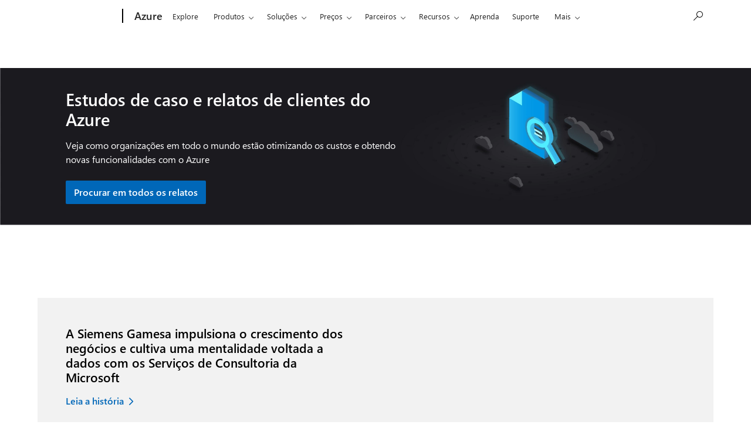

--- FILE ---
content_type: application/x-javascript
request_url: https://assets.adobedtm.com/5ef092d1efb5/2537c33769cb/f120dae2c292/RC86580b4b76fc4faca2bf443d92c6b256-source.min.js
body_size: 473
content:
// For license information, see `https://assets.adobedtm.com/5ef092d1efb5/2537c33769cb/f120dae2c292/RC86580b4b76fc4faca2bf443d92c6b256-source.js`.
_satellite.__registerScript('https://assets.adobedtm.com/5ef092d1efb5/2537c33769cb/f120dae2c292/RC86580b4b76fc4faca2bf443d92c6b256-source.min.js', "!function(){function r(r,e){if(e)for(var t=0;t<e.length;t++)if(window.location.pathname.startsWith(e[t]))return;if(window.location.pathname.startsWith(r)){var n=document.querySelector(\"[role=main]\")||document.querySelector(\"#mainContent\"),o=document.createElement(\"div\");o.innerHTML=\"<div id='ruBanner' style='background:#0067b8; text-align:center;padding:10px;color:#fff'>\"+u+\"</div>\",n&&null==document.getElementById(\"ruBanner\")&&n.prepend(o)}}var u=\"\\u041c\\u0430\\u0439\\u043a\\u0440\\u043e\\u0441\\u043e\\u0444\\u0442 \\u043f\\u0440\\u0438\\u043e\\u0441\\u0442\\u0430\\u043d\\u043e\\u0432\\u0438\\u043b \\u0432\\u0441\\u0435 \\u043d\\u043e\\u0432\\u044b\\u0435 \\u043f\\u0440\\u043e\\u0434\\u0430\\u0436\\u0438 \\u043f\\u0440\\u043e\\u0434\\u0443\\u043a\\u0442\\u043e\\u0432 \\u0438 \\u0443\\u0441\\u043b\\u0443\\u0433 \\u0432 \\u0411\\u0435\\u043b\\u0430\\u0440\\u0443\\u0441\\u0438 \\u0438 \\u0420\\u043e\\u0441\\u0441\\u0438\\u0438.\";r(\"/ru-ru/microsoft-365\",[\"/ru-ru/microsoft-365/buy\",\"/ru-ru/microsoft-365/try\",\"/ru-ru/microsoft-365/p/\"]),r(\"/ru-ru/microsoft-teams\"),r(\"/ru-ru/microsoft-viva\"),r(\"/ru-ru/windows-365\"),r(\"/ru-ru/security\"),r(\"/ru-ru/industry\"),r(\"/ru-ru/sql-server\"),r(\"/ru-ru/hololens\"),r(\"/ru-ru/flexibility\"),r(\"/ru-ru/windows-server\"),r(\"/ru-ru/system-center\")}();");